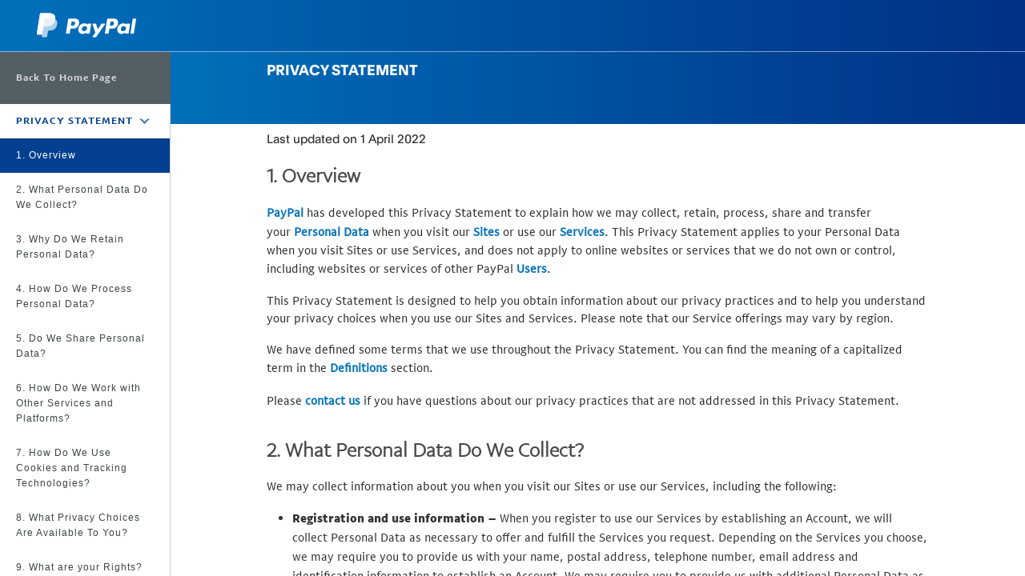

--- FILE ---
content_type: text/css
request_url: https://www.paypalobjects.com/ui-web/vx-pattern-lib/2-0-5/paypal-sans.css
body_size: 4
content:
@font-face {
	font-family: PayPal-Sans;
	font-style: normal;
	font-weight: 400;

	src: url('https://www.paypalobjects.com/ui-web/paypal-sans-small/1-0-0/PayPalSansSmall-Regular.eot'); /* IE9 Compat Modes */
	src: url('https://www.paypalobjects.com/ui-web/paypal-sans-small/1-0-0/PayPalSansSmall-Regular.woff2') format('woff2'), /* Moderner Browsers */
		 url('https://www.paypalobjects.com/ui-web/paypal-sans-small/1-0-0/PayPalSansSmall-Regular.woff') format('woff'), /* Modern Browsers */
		 url('https://www.paypalobjects.com/ui-web/paypal-sans-small/1-0-0/PayPalSansSmall-Regular.svg#69ac2c9fc1e0803e59e06e93859bed03') format('svg'); /* Legacy iOS */
}

@font-face {
	font-family: PayPal-Sans;
	font-style: normal;
	font-weight: 500;

	src: url('https://www.paypalobjects.com/ui-web/paypal-sans-small/1-0-0/PayPalSansSmall-Medium.eot'); /* IE9 Compat Modes */
	src: url('https://www.paypalobjects.com/ui-web/paypal-sans-small/1-0-0/PayPalSansSmall-Medium.woff2') format('woff2'), /* Moderner Browsers */
		 url('https://www.paypalobjects.com/ui-web/paypal-sans-small/1-0-0/PayPalSansSmall-Medium.woff') format('woff'), /* Modern Browsers */
		 url('https://www.paypalobjects.com/ui-web/paypal-sans-small/1-0-0/PayPalSansSmall-Medium.svg#69ac2c9fc1e0803e59e06e93859bed03') format('svg'); /* Legacy iOS */
}

/* ---------------------------------------------------------------------------------------- */

@font-face {
	font-family: PayPal-Sans-Big;
	font-style: normal;
	font-weight: 300;

	src: url('https://www.paypalobjects.com/ui-web/paypal-sans-big/1-0-0/PayPalSansBig-Light.eot'); /* IE9 Compat Modes */
	src: url('https://www.paypalobjects.com/ui-web/paypal-sans-big/1-0-0/PayPalSansBig-Light.woff2') format('woff2'), /* Moderner Browsers */
	url('https://www.paypalobjects.com/ui-web/paypal-sans-big/1-0-0/PayPalSansBig-Light.woff') format('woff'), /* Modern Browsers */
	url('https://www.paypalobjects.com/ui-web/paypal-sans-big/1-0-0/PayPalSansBig-Light.svg#69ac2c9fc1e0803e59e06e93859bed03') format('svg'); /* Legacy iOS */
}


@font-face {
	font-family: PayPal-Sans-Big;
	font-style: normal;
	font-weight: 400;

	src: url('https://www.paypalobjects.com/ui-web/paypal-sans-big/1-0-0/PayPalSansBig-Regular.eot'); /* IE9 Compat Modes */
	src: url('https://www.paypalobjects.com/ui-web/paypal-sans-big/1-0-0/PayPalSansBig-Regular.woff2') format('woff2'), /* Moderner Browsers */
		 url('https://www.paypalobjects.com/ui-web/paypal-sans-big/1-0-0/PayPalSansBig-Regular.woff') format('woff'), /* Modern Browsers */
		 url('https://www.paypalobjects.com/ui-web/paypal-sans-big/1-0-0/PayPalSansBig-Regular.svg#69ac2c9fc1e0803e59e06e93859bed03') format('svg'); /* Legacy iOS */
}
